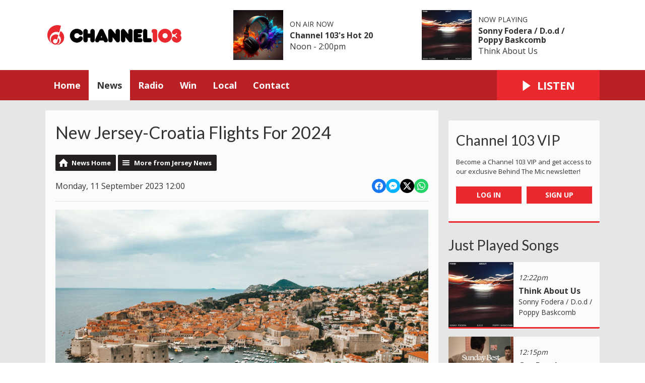

--- FILE ---
content_type: text/html; charset=UTF-8
request_url: https://www.channel103.com/news/jersey/new-flights-to-croatia-for-2024/
body_size: 12653
content:
<!DOCTYPE HTML>
<html lang="en">
<head>
    <meta http-equiv="Content-Type" content="text/html; charset=utf-8">
<title>New Jersey-Croatia Flights For 2024  - Channel 103</title>
<meta name="description" content="FlyDirect has added a new route to Croatia for its 2024 holidays.">
<meta name="keywords" content="channel 103, jersey, radio, 103, news, channel islands, the, best, sound, in, jersey, 103 fm, hits radio, Jersey’s, favourite, music, greatest hits radio, heart, capital, absolute">
<meta name="robots" content="noodp, noydir">

<!-- Facebook -->
<meta property="og:url" content="https://www.channel103.com/news/jersey/new-flights-to-croatia-for-2024/">
<meta property="og:title" content="New Jersey-Croatia Flights For 2024 ">
<meta property="og:image:url" content="https://mmo.aiircdn.com/277/64fee9cd6495c.jpg">
<meta property="og:image:width" content="1000">
<meta property="og:image:height" content="666">
<meta property="og:image:type" content="image/jpeg">
<meta property="og:description" content="FlyDirect has added a new route to Croatia for its 2024 holidays.">
<meta property="og:site_name" content="Channel 103">
<meta property="og:type" content="article">
<meta property="fb:admins" content="thejameskeen,imalexwatson,giulia.heath,rebecca.donnelly.79,">
<meta property="fb:app_id" content="254828295143309">

<!-- X.com -->
<meta name="twitter:card" content="summary_large_image">
<meta name="twitter:title" content="New Jersey-Croatia Flights For 2024 ">
<meta name="twitter:description" content="FlyDirect has added a new route to Croatia for its 2024 holidays.">
<meta name="twitter:image" content="https://mmo.aiircdn.com/277/64fee9cd6495c.jpg">
<meta name="twitter:site" content="@channel103">

<!-- iOS App ID -->
<meta name="apple-itunes-app" content="app-id=1140808674">

<!-- Icons -->
<link rel="icon" href="https://mmo.aiircdn.com/277/667ff1305e097.png">
<link rel="apple-touch-icon" href="https://mmo.aiircdn.com/277/667fbe06745a9.png">


<!-- Common CSS -->
<link type="text/css" href="https://c.aiircdn.com/fe/css/dist/afe-f98a36ef05.min.css" rel="stylesheet" media="screen">

<!-- Common JS -->
<script src="https://code.jquery.com/jquery-3.7.1.min.js"></script>
<script src="https://c.aiircdn.com/fe/js/dist/runtime.5b7a401a6565a36fd210.js"></script>
<script src="https://c.aiircdn.com/fe/js/dist/vendor.f6700a934cd0ca45fcf8.js"></script>
<script src="https://c.aiircdn.com/fe/js/dist/afe.10a5ff067c9b70ffe138.js"></script>

<script>
gm.properties = {"site_id":"508","page_id":null,"page_path_no_tll":"\/news\/jersey\/new-flights-to-croatia-for-2024\/","service_id":"167","radioplayer":{"window_size":[660,700]}};
</script>

    <meta name="viewport" content="width=device-width, minimum-scale=1.0, initial-scale=1.0">
    <link rel="stylesheet" href="https://a.aiircdn.com/d/c/1896-fetse4ewxua21z.css" />
    <script src="//ajax.googleapis.com/ajax/libs/webfont/1/webfont.js"></script>
    <script src="https://a.aiircdn.com/d/j/1897-rratlidocsqrsm.js"></script>
<script src="https://app.enzuzo.com/apps/enzuzo/static/js/__enzuzo-cookiebar.js?uuid=7c736be8-fbd4-11ee-ab66-0fcf7b9666db"></script>

<script src='https://www.google.com/recaptcha/api.js'></script>
<script src="//cdnjs.cloudflare.com/ajax/libs/list.js/1.5.0/list.min.js"></script>

<script data-ad-client="ca-pub-5484637934264614" async src="https://pagead2.googlesyndication.com/pagead/js/adsbygoogle.js?client=ca-pub-7433524467098738"
     crossorigin="anonymous"></script>

<script defer src="https://cloud.umami.is/script.js" data-website-id="0ba461c4-96dd-476d-b071-fb09393684ee"></script>

<!-- Tindle AdMessenger -->
<script async src="https://securepubads.g.doubleclick.net/tag/js/gpt.js" crossorigin="anonymous"></script>

<script>
    window.googletag = window.googletag || { cmd: [] };

    googletag.cmd.push(() => {
      // Define an ad slot for div with id "banner-ad".
      googletag
        .defineSlot("/154725070,22694784101/channel103/stickyad", [1, 1], "stickyad")
        .addService(googletag.pubads())
        .setTargeting("pos", "stickyad");

      // Enable the PubAdsService.
      googletag.enableServices();
    });
</script>

<!-- Stylesheet -->
<style>    

    .c-nav-primary-wrapper {background-color:#ba2125;}
    .c-page-footer {background-color:#ba2125;}
    .c-toparea__header {
    font-family: "Lato";
    color: #fff;
    display: inline-block;
    padding: 5px;
    margin-bottom: 6.6666666667px;
    text-transform: uppercase;
    font-weight: bold;
    font-size: 0.875rem;
    line-height: 1;
    background: #E9292F;}
    .c-toparea--weather .c-toparea__overlay {padding-top: 30px;}
    
    h1.o-headline {text-transform: none;}
    
    .news-image {
	width: 100% !important;
	display: block;
	max-width: 100% !important;
	}

    .news-image img {
    width: auto;
    max-width: 100% !important;
    margin: 0 auto;
    display: block; }


    .news-image span {
    text-align: center;
    margin-top: 5px;
    }
    
@media screen and (min-width: 900px) {    
    .c-pod__link {
  	width: 100%;
	}

	.c-pod__link img {
  	display: block;
    object-fit: cover;
	}
}
    
    .gm-sec.grid .gm-sec-img {
    width: 100%;
    display: block;
    object-fit: scale-down;

}
    
    input::-webkit-input-placeholder {
color: #ffffff !important;
}
 
input:-moz-placeholder { /* Firefox 18- */
color: #ffffff !important;  
}
 
input::-moz-placeholder {  /* Firefox 19+ */
color: #ffffff !important;  
}
 
input:-ms-input-placeholder {  
color: #ffffff !important;  
}
    
    .google-auto-placed {
  display: none;
}    
    
    .WidgetSpace-module__inner--2V0fN WidgetSpace-module__widgetsInline--3jCus {
        background-image: url("https://mmo.aiircdn.com/277/5e80b75f31679.jpg");
        background-size: cover;
        background-repeat: no-repeat;}
    
    .photo-share cf {
    display: none !important;
    }
    
@keyframes up-right {
    0% {transform: scale(1);
        opacity: .25
    }
    50% {
        transform: scale (1, 5);
        opacity: 1;
    }
    100% {
        transform: scale(1);
        opacity: .25;
    }
}
.circle {
    border-radius: 50%;
    width: 33px !important;
    height: 33px !important;
    opacity: .25;
}
.red {
    background-color: red;
    position: inline-block;
    top: 50%;
    left: 50%;
    -webkit-animation: up-right 1s infinite;
    -moz-animation: up-right 1s infinite;
    -o-animation: up-right 1s infinite;
    animation: up-right 1s infinite;
}
    
.aiir-poll {font-size: larger;}
    
.s-page p {
    color: #333;
    font-size: 16px !important;}

#LB24 .lb24-theme-card .lb24-base-list-ad {display:none;}
    .lb24-component-ad {display: none;}

.cKwYso {background: #e9292e !important;}
    
</style>
</head>
<body data-controller="ads">

<!-- Legacy Google Analytics -->
<script async src="https://www.googletagmanager.com/gtag/js?id=UA-68310539-2"></script>
<script>
  window.dataLayer = window.dataLayer || [];
  function gtag(){dataLayer.push(arguments);}
  gtag('js', new Date());

  gtag('config', 'UA-68310539-2');
</script>

<!-- GA4 -->
<script async src="https://www.googletagmanager.com/gtag/js?id=G-3ZP73FXQ95"></script>
<script>
  window.dataLayer = window.dataLayer || [];
  function gtag(){dataLayer.push(arguments);}
  gtag('js', new Date());

  gtag('config', 'G-3ZP73FXQ95');
</script>

<!-- GoSquared -->
<script>
  !function(g,s,q,r,d){r=g[r]=g[r]||function(){(r.q=r.q||[]).push(arguments)};
  d=s.createElement(q);d.src='//d1l6p2sc9645hc.cloudfront.net/gosquared.js';q=
  s.getElementsByTagName(q)[0];q.parentNode.insertBefore(d,q)}(window,document
  ,'script','_gs');

  _gs('GSN-965552-I');
  _gs('set', 'anonymizeIP', true);
</script>

<!-- SimpleAnalytics -->
<script async defer src="https://scripts.simpleanalyticscdn.com/latest.js"></script>
<noscript><img src="https://queue.simpleanalyticscdn.com/noscript.gif" alt="" referrerpolicy="no-referrer-when-downgrade" /></noscript>


<div class="c-nav-overspill  js-top-nav  js-slide-move">
</div>

<div class="c-site-overlay  js-site-overlay"></div>

<div class="c-site-wrapper  js-slide-move">
    <div class="o-wrapper js-takeover-wrap"></div>
    <header class="c-page-head-wrapper">
        <div class="c-ad c-leaderboard js-spacing-on-load"><div class="gm-adpos" 
     data-ads-target="pos" 
     data-pos-id="6461" 
     id="ad-pos-6461"
 ></div></div>
        <div class="c-page-head o-wrapper js-takeover-wrap">
            <div class="dv-grid is-vertical-middle">
                <div class="dv-grid__item one-third m-one-half s-one-half">
                    <a href="/" class="c-logo">
                        <span class="c-logo__text">Channel 103</span>
                    </a>
                </div><!--
             --><div class="dv-grid__item two-thirds m-one-half s-one-half js-output-ondesktop">
                    <div class="js-nav-mobile c-nav-mobile"></div>
                    <div class="dv-grid js-output-wrapper">
                        <div class="dv-grid__item one-half s-one-whole">
                            <div class="c-output">
                                <div class="c-output__img"><img src="https://mmo.aiircdn.com/277/6697c923efd09.jpg" /></div>
                                <div class="c-output__info">
                                    <span class="c-output__head">On Air Now</span>
                                    <a href="/radio/shows/hot-20/" class="c-output__title">Channel 103&#039;s Hot 20</a>
                                    <span class="c-output__text s-hide">Noon -  2:00pm</span>
                                    <span class="c-output__text hide s-show">
                                        
                                    </span>
                                </div>
                            </div>
                        </div><!--
                     --><div class="dv-grid__item one-half s-hide">
                            <div class="c-output">
                                <div class="c-output__img"><img src="https://is1-ssl.mzstatic.com/image/thumb/Music221/v4/4a/09/16/4a0916c5-89e2-71b7-ec5d-c255ea23ab27/5026854066486.jpg/600x600bb.jpg" /></div>
                                <div class="c-output__info">
                                    <span class="c-output__head">Now Playing</span>
                                    <a href="/radio/music/sonny-fodera-dod-poppy-baskcomb/" class="c-output__title">Sonny Fodera / D.o.d / Poppy Baskcomb</a>
                                    <span class="c-output__text">Think About Us</span>
                                </div>
                            </div>
                        </div>                    </div>
                </div>
            </div>
        </div>
    </header>
    <div class="c-page-main__bg">
        <nav class="c-nav-primary-wrapper js-nav-primary-wrapper js-output-onmobile">
            <div class="o-wrapper">
                <div class="dv-grid">
                    <div class="dv-grid__item four-fifths m-two-thirds s-two-thirds c-nav-primary js-nav-primary"><h2 class="hide"><a href="/">Navigation</a></h2>

                        <button class="c-nav-toggle  js-toggle-navigation">
                            <div class="c-nav-icon">
                                <i class="c-nav-toggle__line"></i><i class="c-nav-toggle__line"></i><i class="c-nav-toggle__line"></i>
                            </div>
                            <span class="u-access">Menu</span>
                        </button>

                        <ul class="global-nav-top"><li class="nav--home "><div><a href="/">
                    Home
                </a></div></li><li class="nav--news on"><div><a href="/news/">
                    News
                </a></div><ul><li><a href="/news/jersey/">
                                Jersey
                            </a></li><li><a href="/news/guernsey/">
                                Guernsey
                            </a></li><li><a href="/news/uk/">
                                UK
                            </a></li><li><a href="/news/sport/">
                                Sport
                            </a></li><li><a href="/news/business-and-finance/">
                                Business &amp; Finance
                            </a></li><li><a href="/news/entertainment/">
                                Entertainment
                            </a></li><li><a href="/lifestyle">
                                Lifestyle
                            </a></li><li><a href="/news/weather/">
                                Weather
                            </a></li></ul></li><li class="nav--radio "><div><a href="/radio/">
                    Radio
                </a></div><ul><li><a href="/radio/">
                                Schedule
                            </a></li><li><a href="/radio/recently-played/">
                                Recently Played
                            </a></li><li><a href="/radio/shows-and-presenters/">
                                Shows &amp; Presenters
                            </a></li><li><a href="/radio/music/">
                                Featured Artists
                            </a></li><li><a href="/radio/listen/">
                                How To Listen
                            </a></li><li><a href="/podcasts/">
                                Podcasts
                            </a></li></ul></li><li class="nav--win "><div><a href="/win/">
                    Win
                </a></div><ul><li><a href="/win/brighten-up-blue-monday-2026/">
                                Brighten Up Blue Monday with Standard Bank
                            </a></li><li><a href="/win/terms-and-conditions/">
                                General Terms and Conditions
                            </a></li></ul></li><li class="nav--local "><div><a href="#">
                    Local
                </a></div><ul><li><a href="/local/events/">
                                Island Info
                            </a></li><li><a href="/local/finance-in-the-community/">
                                Finance In The Community
                            </a></li><li><a href="/local/menus-and-venues/">
                                Menus and Venues
                            </a></li><li><a href="/local/classroom-clues/">
                                Classroom Clues
                            </a></li><li><a href="/local/directory/">
                                Business Directory
                            </a></li><li><a href="/local/surf/">
                                Tide Times
                            </a></li><li><a href="/travel/">
                                Travel
                            </a></li><li><a href="https://www.new-job-today.co.uk/">
                                Jobs
                            </a></li></ul></li><li class="nav--contact "><div><a href="/contact/">
                    Contact
                </a></div><ul><li><a href="/advertising/">
                                Advertise With Us
                            </a></li><li><a href="/contact/">
                                Get In Touch
                            </a></li></ul></li></ul>

                    </div><!--
         --><div class="dv-grid__item one-fifth m-one-third s-one-third js-listen-live-wrapper">
                                                    <a href="/radioplayer/"
                               target="_blank"
                               data-popup-size="660x700"
                               class="c-listen-live js-listen-live">
                                <svg class="c-listen-live__icon" xmlns="http://www.w3.org/2000/svg" viewBox="0 0 42 42"><path d="M36 20.2L7 .2a1 1 0 00-1.5.8v40a1 1 0 001.6.8l29-20a1 1 0 000-1.6z"/></svg>
                                <span class="c-listen-live__text">Listen</span>
                            </a>
                                            </div>
                </div>
            </div>
        </nav>
        <main class="c-page-main o-wrapper">
            <div class="c-ad c-billboard js-spacing-on-load"><div class="gm-adpos" 
     data-ads-target="pos" 
     data-pos-id="6469" 
     id="ad-pos-6469"
 ></div></div>
            <div class="dv-grid">
                <div class="dv-grid__item dv-grid__item--flex-300">
                    <div class="s-page">
                        <h1 class="o-headline o-headline--onpage">New Jersey-Croatia Flights For 2024 </h1>
                        
<div class="gm-news-article aiir-c-news-article">

            <ul class="gm-actions">
            <li>
                <a href="/news/" class="icon icon-home">News Home</a>
            </li>
            <li>
                <a href="/news/jersey/" class="icon icon-list">More from Jersey News</a>
            </li>
        </ul>
    
    <article class="gm-group"
                >

        <div class="aiir-c-news-extra">
            <div class="aiir-c-news-extra__meta">
                <p class="aiir-c-news-extra__timestamp">
                    Monday, 11 September 2023 12:00
                </p>

                            </div>

            
<div class="aiir-share--floated">
    <ul class="aiir-share__list aiir-share__list--floated">
        <li class="aiir-share__item aiir-share__item--floated">
            <a href="https://www.facebook.com/sharer/sharer.php?u=https%3A%2F%2Fwww.channel103.com%2Fnews%2Fjersey%2Fnew-flights-to-croatia-for-2024%2F" 
               class="aiir-share__link aiir-share__link--facebook" 
               data-controller="popup"
               data-action="click->popup#open"
               data-popup-size-param="550x500"
               target="_blank">
                <span class="access">Share on Facebook</span>
                <svg class="aiir-share__icon aiir-share__icon--floated" viewBox="0 0 24 24" xmlns="http://www.w3.org/2000/svg" fill-rule="evenodd" clip-rule="evenodd" stroke-linejoin="round"><path d="M23.9981 11.9991C23.9981 5.37216 18.626 0 11.9991 0C5.37216 0 0 5.37216 0 11.9991C0 17.9882 4.38789 22.9522 10.1242 23.8524V15.4676H7.07758V11.9991H10.1242V9.35553C10.1242 6.34826 11.9156 4.68714 14.6564 4.68714C15.9692 4.68714 17.3424 4.92149 17.3424 4.92149V7.87439H15.8294C14.3388 7.87439 13.8739 8.79933 13.8739 9.74824V11.9991H17.2018L16.6698 15.4676H13.8739V23.8524C19.6103 22.9522 23.9981 17.9882 23.9981 11.9991Z"></path></svg>
            </a>
        </li>
        <li class="aiir-share__item aiir-share__item--floated aiir-share__item--mobile-only">
            <a href="fb-messenger://share?link=https%3A%2F%2Fwww.channel103.com%2Fnews%2Fjersey%2Fnew-flights-to-croatia-for-2024%2F" 
               class="aiir-share__link aiir-share__link--messenger">
                <span class="access">Share on Messenger</span>
                <svg class="aiir-share__icon aiir-share__icon--floated" viewBox="0 0 16 16" xmlns="http://www.w3.org/2000/svg" fill-rule="evenodd" clip-rule="evenodd" stroke-linejoin="round" stroke-miterlimit="1.414"><path d="M8 0C3.582 0 0 3.316 0 7.407c0 2.332 1.163 4.41 2.98 5.77V16l2.725-1.495c.727.2 1.497.31 2.295.31 4.418 0 8-3.317 8-7.408C16 3.317 12.418 0 8 0zm.795 9.975L6.758 7.802 2.783 9.975l4.372-4.642 2.087 2.173 3.926-2.173-4.373 4.642z" fill-rule="nonzero"></path></svg>
            </a>
        </li>
        <li class="aiir-share__item aiir-share__item--floated aiir-share__item--desktop-only">
            <a href="http://www.facebook.com/dialog/send?&app_id=254828295143309&link=https%3A%2F%2Fwww.channel103.com%2Fnews%2Fjersey%2Fnew-flights-to-croatia-for-2024%2F&redirect_uri=https%3A%2F%2Fwww.channel103.com%2Fnews%2Fjersey%2Fnew-flights-to-croatia-for-2024%2F&display=popup" 
               class="aiir-share__link aiir-share__link--messenger" 
               data-controller="popup"
               data-action="click->popup#open"
               data-popup-size-param="645x580"
               target="_blank">
                <span class="access">Share on Messenger</span>
                <svg class="aiir-share__icon aiir-share__icon--floated" viewBox="0 0 16 16" xmlns="http://www.w3.org/2000/svg" fill-rule="evenodd" clip-rule="evenodd" stroke-linejoin="round" stroke-miterlimit="1.414"><path d="M8 0C3.582 0 0 3.316 0 7.407c0 2.332 1.163 4.41 2.98 5.77V16l2.725-1.495c.727.2 1.497.31 2.295.31 4.418 0 8-3.317 8-7.408C16 3.317 12.418 0 8 0zm.795 9.975L6.758 7.802 2.783 9.975l4.372-4.642 2.087 2.173 3.926-2.173-4.373 4.642z" fill-rule="nonzero"></path></svg>
            </a>
        </li>
        <li class="aiir-share__item aiir-share__item--floated">
            <a href="https://twitter.com/intent/tweet?url=https%3A%2F%2Fwww.channel103.com%2Fnews%2Fjersey%2Fnew-flights-to-croatia-for-2024%2F&text=New+Jersey-Croatia+Flights+For+2024+" 
            class="aiir-share__link aiir-share__link--twitter" 
            data-controller="popup"
            data-action="click->popup#open"
            data-popup-size-param="550x400"
            target="_blank">
                <span class="access">Share on X</span>
                <svg class="aiir-share__icon aiir-share__icon--floated" role="img" viewBox="0 0 24 24" xmlns="http://www.w3.org/2000/svg"><path d="M18.901 1.153h3.68l-8.04 9.19L24 22.846h-7.406l-5.8-7.584-6.638 7.584H.474l8.6-9.83L0 1.154h7.594l5.243 6.932ZM17.61 20.644h2.039L6.486 3.24H4.298Z"/></svg>
            </a>
        </li>
         <li class="aiir-share__item aiir-share__item--floated">
            <a href="https://wa.me/?text=https%3A%2F%2Fwww.channel103.com%2Fnews%2Fjersey%2Fnew-flights-to-croatia-for-2024%2F" 
               class="aiir-share__link aiir-share__link--whatsapp" 
               data-action="share/whatsapp/share">
                <span class="access">Share on Whatsapp</span>
                <svg class="aiir-share__icon aiir-share__icon--floated" viewBox="0 0 16 16" xmlns="http://www.w3.org/2000/svg" fill-rule="evenodd" clip-rule="evenodd" stroke-linejoin="round" stroke-miterlimit="1.414"><path d="M11.665 9.588c-.2-.1-1.177-.578-1.36-.644-.182-.067-.315-.1-.448.1-.132.197-.514.643-.63.775-.116.13-.232.14-.43.05-.2-.1-.842-.31-1.602-.99-.592-.53-.99-1.18-1.107-1.38-.116-.2-.013-.31.087-.41.09-.09.2-.23.3-.35.098-.12.13-.2.198-.33.066-.14.033-.25-.017-.35-.05-.1-.448-1.08-.614-1.47-.16-.39-.325-.34-.448-.34-.115-.01-.248-.01-.38-.01-.134 0-.35.05-.532.24-.182.2-.696.68-.696 1.65s.713 1.91.812 2.05c.1.13 1.404 2.13 3.4 2.99.476.2.846.32 1.136.42.476.15.91.13 1.253.08.383-.06 1.178-.48 1.344-.95.17-.47.17-.86.12-.95-.05-.09-.18-.14-.38-.23M8.04 14.5h-.01c-1.18 0-2.35-.32-3.37-.92l-.24-.143-2.5.65.67-2.43-.16-.25c-.66-1.05-1.01-2.26-1.01-3.506 0-3.63 2.97-6.59 6.628-6.59 1.77 0 3.43.69 4.68 1.94 1.25 1.24 1.94 2.9 1.94 4.66-.003 3.63-2.973 6.59-6.623 6.59M13.68 2.3C12.16.83 10.16 0 8.03 0 3.642 0 .07 3.556.067 7.928c0 1.397.366 2.76 1.063 3.964L0 16l4.223-1.102c1.164.63 2.474.964 3.807.965h.004c4.39 0 7.964-3.557 7.966-7.93 0-2.117-.827-4.11-2.33-5.608"></path></svg>
            </a>
        </li>
    </ul>
</div>
        </div>

                    <figure class="aiir-c-news-figure ">
                <img class="aiir-c-news-figure__image" src="https://mmo.aiircdn.com/277/64fee9cd6495c.jpg" alt="" />
                            </figure>
        
        <p class="aiir-c-news-article__abstract">
            FlyDirect has added a new route to Croatia for its 2024 holidays.
        </p>

        <p>From 25 May to 21 September, CI Travel Group is offering direct flights to Split on Saturdays.</p>

<p>It joins the 8,500-seat programme, which includes non-stop journeys to the Balearic Islands, the Algarve and Spain&#39;s Costa del Sol.</p>

<p>The flights are operated by British Airways CityFlyer which uses the Embraer 190 jet aircraft, taking around two and a half hours to arrive in Croatia&#39;s Dalmatian Coast.</p>

<p>CI Travel Group Managing Director Robert Mackenzie says the company has been overwhelmed by the support for its direct flights from Jersey to the Mediterranean and Portugal.</p>

<p><em>&quot;In response to the demand to add new destinations, we are delighted to offer for the first time, a destination in the eastern part of the Mediterranean. </em></p>

<p><em>Croatia&rsquo;s stunning Dalmatian Coast offers so much choice for visitors and we believe that the direct service to Split will prove to be as popular as our other routes, next summer.&quot;</em></p>

<p>Islanders can book the following flights and all-inclusive holidays from today (11 September):</p>

<ul>
  <li>Jersey to Majorca (Palma): Saturdays, 4 May to 21 September 2024;</li>
  <li>Jersey to Faro: Saturdays, 25 May to 21 September 2024;</li>
  <li>Jersey to Ibiza: Sundays, 26 May to 22 September 2024;</li>
  <li>Jersey to Croatia (Split): Saturdays, 25 May to 21 September 2024;</li>
  <li>Jersey to Costa del Sol (Malaga): 19 April to 18 May &amp; 28 September to 26 October 2024.</li>
</ul>

<p>The airline will also be operating winter flights to Tenerife from Jersey at Christmas and New Year and from 2 February to 12 April 2024.</p>

<p>CEO Ports of Jersey&nbsp;Matt Thomas says they&nbsp;are delighted to see the continued growth of the FlyDirect programme in 2024 and the introduction of the new route:</p>

<p><em>&quot;We are particularly pleased that islanders will be able to take advantage of an even greater choice of direct flights with FlyDirect when choosing their holiday destinations next year.&quot;</em></p>

        
        
    </article>

    
<div class="aiir-share">
    <h2 class="aiir-share__header">Share</h2>
    <ul class="aiir-share__list">
        <li class="aiir-share__item">
            <a href="https://www.facebook.com/sharer/sharer.php?u=https%3A%2F%2Fwww.channel103.com%2Fnews%2Fjersey%2Fnew-flights-to-croatia-for-2024%2F" 
               class="aiir-share__link aiir-share__link--facebook" 
               data-controller="popup"
               data-action="click->popup#open"
               data-popup-size-param="550x500"
               target="_blank">
                <span class="access">Share on Facebook</span>
                <svg class="aiir-share__icon" viewBox="0 0 24 24" xmlns="http://www.w3.org/2000/svg" fill-rule="evenodd" clip-rule="evenodd" stroke-linejoin="round"><path d="M23.9981 11.9991C23.9981 5.37216 18.626 0 11.9991 0C5.37216 0 0 5.37216 0 11.9991C0 17.9882 4.38789 22.9522 10.1242 23.8524V15.4676H7.07758V11.9991H10.1242V9.35553C10.1242 6.34826 11.9156 4.68714 14.6564 4.68714C15.9692 4.68714 17.3424 4.92149 17.3424 4.92149V7.87439H15.8294C14.3388 7.87439 13.8739 8.79933 13.8739 9.74824V11.9991H17.2018L16.6698 15.4676H13.8739V23.8524C19.6103 22.9522 23.9981 17.9882 23.9981 11.9991Z"></path></svg>
            </a>
        </li>
        <li class="aiir-share__item aiir-share__item--mobile-only">
            <a href="fb-messenger://share?link=https%3A%2F%2Fwww.channel103.com%2Fnews%2Fjersey%2Fnew-flights-to-croatia-for-2024%2F" 
               class="aiir-share__link aiir-share__link--messenger">
                <span class="access">Share on Messenger</span>
                <svg class="aiir-share__icon" viewBox="0 0 16 16" xmlns="http://www.w3.org/2000/svg" fill-rule="evenodd" clip-rule="evenodd" stroke-linejoin="round" stroke-miterlimit="1.414"><path d="M8 0C3.582 0 0 3.316 0 7.407c0 2.332 1.163 4.41 2.98 5.77V16l2.725-1.495c.727.2 1.497.31 2.295.31 4.418 0 8-3.317 8-7.408C16 3.317 12.418 0 8 0zm.795 9.975L6.758 7.802 2.783 9.975l4.372-4.642 2.087 2.173 3.926-2.173-4.373 4.642z" fill-rule="nonzero"></path></svg>
            </a>
        </li>
        <li class="aiir-share__item aiir-share__item--desktop-only">
            <a href="http://www.facebook.com/dialog/send?&app_id=254828295143309&link=https%3A%2F%2Fwww.channel103.com%2Fnews%2Fjersey%2Fnew-flights-to-croatia-for-2024%2F&redirect_uri=https%3A%2F%2Fwww.channel103.com%2Fnews%2Fjersey%2Fnew-flights-to-croatia-for-2024%2F&display=popup" 
               class="aiir-share__link aiir-share__link--messenger" 
               data-controller="popup"
               data-action="click->popup#open"
               data-popup-size-param="645x580"
               target="_blank">
                <span class="access">Share on Messenger</span>
                <svg class="aiir-share__icon" viewBox="0 0 16 16" xmlns="http://www.w3.org/2000/svg" fill-rule="evenodd" clip-rule="evenodd" stroke-linejoin="round" stroke-miterlimit="1.414"><path d="M8 0C3.582 0 0 3.316 0 7.407c0 2.332 1.163 4.41 2.98 5.77V16l2.725-1.495c.727.2 1.497.31 2.295.31 4.418 0 8-3.317 8-7.408C16 3.317 12.418 0 8 0zm.795 9.975L6.758 7.802 2.783 9.975l4.372-4.642 2.087 2.173 3.926-2.173-4.373 4.642z" fill-rule="nonzero"></path></svg>
            </a>
        </li>
        <li class="aiir-share__item">
            <a href="https://twitter.com/intent/tweet?url=https%3A%2F%2Fwww.channel103.com%2Fnews%2Fjersey%2Fnew-flights-to-croatia-for-2024%2F&text=New+Jersey-Croatia+Flights+For+2024+" 
            class="aiir-share__link aiir-share__link--twitter" 
            data-controller="popup"
            data-action="click->popup#open"
            data-popup-size-param="550x400"
            target="_blank">
                <span class="access">Share on X</span>
                <svg class="aiir-share__icon" role="img" viewBox="0 0 24 24" xmlns="http://www.w3.org/2000/svg"><path d="M18.901 1.153h3.68l-8.04 9.19L24 22.846h-7.406l-5.8-7.584-6.638 7.584H.474l8.6-9.83L0 1.154h7.594l5.243 6.932ZM17.61 20.644h2.039L6.486 3.24H4.298Z"/></svg>
            </a>
        </li>
         <li class="aiir-share__item">
            <a href="https://wa.me/?text=https%3A%2F%2Fwww.channel103.com%2Fnews%2Fjersey%2Fnew-flights-to-croatia-for-2024%2F" 
               class="aiir-share__link aiir-share__link--whatsapp" 
               data-action="share/whatsapp/share">
                <span class="access">Share on Whatsapp</span>
                <svg class="aiir-share__icon" viewBox="0 0 16 16" xmlns="http://www.w3.org/2000/svg" fill-rule="evenodd" clip-rule="evenodd" stroke-linejoin="round" stroke-miterlimit="1.414"><path d="M11.665 9.588c-.2-.1-1.177-.578-1.36-.644-.182-.067-.315-.1-.448.1-.132.197-.514.643-.63.775-.116.13-.232.14-.43.05-.2-.1-.842-.31-1.602-.99-.592-.53-.99-1.18-1.107-1.38-.116-.2-.013-.31.087-.41.09-.09.2-.23.3-.35.098-.12.13-.2.198-.33.066-.14.033-.25-.017-.35-.05-.1-.448-1.08-.614-1.47-.16-.39-.325-.34-.448-.34-.115-.01-.248-.01-.38-.01-.134 0-.35.05-.532.24-.182.2-.696.68-.696 1.65s.713 1.91.812 2.05c.1.13 1.404 2.13 3.4 2.99.476.2.846.32 1.136.42.476.15.91.13 1.253.08.383-.06 1.178-.48 1.344-.95.17-.47.17-.86.12-.95-.05-.09-.18-.14-.38-.23M8.04 14.5h-.01c-1.18 0-2.35-.32-3.37-.92l-.24-.143-2.5.65.67-2.43-.16-.25c-.66-1.05-1.01-2.26-1.01-3.506 0-3.63 2.97-6.59 6.628-6.59 1.77 0 3.43.69 4.68 1.94 1.25 1.24 1.94 2.9 1.94 4.66-.003 3.63-2.973 6.59-6.623 6.59M13.68 2.3C12.16.83 10.16 0 8.03 0 3.642 0 .07 3.556.067 7.928c0 1.397.366 2.76 1.063 3.964L0 16l4.223-1.102c1.164.63 2.474.964 3.807.965h.004c4.39 0 7.964-3.557 7.966-7.93 0-2.117-.827-4.11-2.33-5.608"></path></svg>
            </a>
        </li>
    </ul>
</div>

    <div data-nosnippet>
        
                    <h2>More from Jersey News</h2>

            <ul class="gm-sec divide-rows" data-grid-threshold="400"
                                >
                                        <li>
        <a class="gm-sec-title" href="/news/guernsey/more-channel-island-musicians-to-get-funding-for-gigs/">
            <img class="gm-sec-img "
                 src="https://mmo.aiircdn.com/277/696771011af15.jpg"
                 alt=""
            />
            More Channel Island musicians to get funding for gigs
        </a>
        <div class="gm-sec-text">
                                        <p class="gm-sec-description">
                    Funding will go towards supporting musicians from Jersey and Guernsey to tour the Channel Islands, Normandy and Brittany.
                </p>
                    </div>
    </li>

                                        <li>
        <a class="gm-sec-title" href="/news/jersey/daughter-of-lecume-ii-skipper-and-former-jersey-reds-captain-join-police-force/">
            <img class="gm-sec-img "
                 src="https://mmo.aiircdn.com/277/696a6148aa77b.jpg"
                 alt=""
            />
            Daughter of L&#039;Ecume II skipper and former Jersey Reds Captain join police force
        </a>
        <div class="gm-sec-text">
                                        <p class="gm-sec-description">
                    PC Rebecca Michieli, the daughter of skipper Michael Michieli, and PC Lewis Wynne, former Jersey Reds Captain, are two of 10 new police recruits, training to serve Jersey&#039;s community.
                </p>
                    </div>
    </li>

                                        <li>
        <a class="gm-sec-title" href="/news/jersey/speed-limits-to-be-cut-on-52-st-ouen-roads/">
            <img class="gm-sec-img "
                 src="https://mm.aiircdn.com/508/5e0b60ce28938.jpg"
                 alt=""
            />
            Speed limits to be cut on 52 St Ouen roads
        </a>
        <div class="gm-sec-text">
                                        <p class="gm-sec-description">
                    52 roads across St Ouen will see their speed limits reduced, with around 30 new Green Lanes.
                </p>
                    </div>
    </li>

                                        <li>
        <a class="gm-sec-title" href="/news/jersey/experts-identify-aspects-of-assisted-dying-bill-for-scrutiny/">
            <img class="gm-sec-img "
                 src="https://mm.aiircdn.com/508/5c6be39fd7f17.jpg"
                 alt=""
            />
            Experts identify aspects of Assisted Dying Law that raise issues
        </a>
        <div class="gm-sec-text">
                                        <p class="gm-sec-description">
                    A team of experts has looked at Jersey&#039;s Assisted Dying Law, and highlighted areas that raise legal or ethical questions.
                </p>
                    </div>
    </li>

                                        <li>
        <a class="gm-sec-title" href="/news/jersey/deputy-decries-280k-unspent-ivf-funding-despite-demand/">
            <img class="gm-sec-img "
                 src="https://mmo.aiircdn.com/277/661663b9456a4.jpg"
                 alt=""
            />
            Deputy decries £280k unspent IVF funding despite demand
        </a>
        <div class="gm-sec-text">
                                        <p class="gm-sec-description">
                    A Jersey politician is calling for the government to protect future funding for IVF and to open the criteria to more islanders hoping to have a baby.
                </p>
                    </div>
    </li>

                                        <li>
        <a class="gm-sec-title" href="/news/guernsey/aurigny-promises-an-average-guernsey-jersey-air-fare-will-be-70-one-way/">
            <img class="gm-sec-img "
                 src="https://mmo.aiircdn.com/277/6969f1885aec3.jpg"
                 alt=""
            />
            Aurigny promises average Guernsey-Jersey air fare will be £70 one way
        </a>
        <div class="gm-sec-text">
                                        <p class="gm-sec-description">
                    Guernsey&#039;s airline is putting an ex-Blue Islands aircraft onto its books to deal with the extra demand from the Jersey and Southampton routes.
                </p>
                    </div>
    </li>

                                        <li>
        <a class="gm-sec-title" href="/news/jersey/missing-moggy-survives-storm-goretti-and-returns-home-after-five-weeks/">
            <img class="gm-sec-img "
                 src="https://mmo.aiircdn.com/277/6967d849a6797.jpg"
                 alt=""
            />
            Missing moggy survives Storm Goretti and returns home after five weeks
        </a>
        <div class="gm-sec-text">
                                        <p class="gm-sec-description">
                    Islanders invested in Milo&#039;s story have been given a happy ending, with his owners &#039;over the moon&#039; that he is back home.
                </p>
                    </div>
    </li>

                                        <li>
        <a class="gm-sec-title" href="/news/guernsey/a-channel-islands-success-story-to-expands-to-dubaii/">
            <img class="gm-sec-img "
                 src="https://mmo.aiircdn.com/277/6968d479d1af3.jpg"
                 alt=""
            />
            A Channel Islands success story to expands to Dubai
        </a>
        <div class="gm-sec-text">
                                        <p class="gm-sec-description">
                    The School of Popular Music will set up a new venue at Expo City Dubai by April.
                </p>
                    </div>
    </li>

                            </ul>
        
        
    </div>

</div>

<script type="application/ld+json">
{"@context":"http:\/\/schema.org","@type":"Article","name":"New Jersey-Croatia Flights For 2024 ","description":"FlyDirect has added a new route to Croatia for its 2024 holidays.","articleBody":"<p>From 25 May to 21 September, CI Travel Group is offering direct flights to Split on Saturdays.<\/p>\n\n<p>It joins the 8,500-seat programme, which includes non-stop journeys to the Balearic Islands, the Algarve and Spain&#39;s Costa del Sol.<\/p>\n\n<p>The flights are operated by British Airways CityFlyer which uses the Embraer 190 jet aircraft, taking around two and a half hours to arrive in Croatia&#39;s Dalmatian Coast.<\/p>\n\n<p>CI Travel Group Managing Director Robert Mackenzie says the company has been overwhelmed by the support for its direct flights from Jersey to the Mediterranean and Portugal.<\/p>\n\n<p><em>&quot;In response to the demand to add new destinations, we are delighted to offer for the first time, a destination in the eastern part of the Mediterranean. <\/em><\/p>\n\n<p><em>Croatia&rsquo;s stunning Dalmatian Coast offers so much choice for visitors and we believe that the direct service to Split will prove to be as popular as our other routes, next summer.&quot;<\/em><\/p>\n\n<p>Islanders can book the following flights and all-inclusive holidays from today (11 September):<\/p>\n\n<ul>\n  <li>Jersey to Majorca (Palma): Saturdays, 4 May to 21 September 2024;<\/li>\n  <li>Jersey to Faro: Saturdays, 25 May to 21 September 2024;<\/li>\n  <li>Jersey to Ibiza: Sundays, 26 May to 22 September 2024;<\/li>\n  <li>Jersey to Croatia (Split): Saturdays, 25 May to 21 September 2024;<\/li>\n  <li>Jersey to Costa del Sol (Malaga): 19 April to 18 May &amp; 28 September to 26 October 2024.<\/li>\n<\/ul>\n\n<p>The airline will also be operating winter flights to Tenerife from Jersey at Christmas and New Year and from 2 February to 12 April 2024.<\/p>\n\n<p>CEO Ports of Jersey&nbsp;Matt Thomas says they&nbsp;are delighted to see the continued growth of the FlyDirect programme in 2024 and the introduction of the new route:<\/p>\n\n<p><em>&quot;We are particularly pleased that islanders will be able to take advantage of an even greater choice of direct flights with FlyDirect when choosing their holiday destinations next year.&quot;<\/em><\/p>","image":"https:\/\/mmo.aiircdn.com\/277\/64fee9cd6495c.jpg","datePublished":"2023-09-11T11:00:00+00:00","url":"https:\/\/www.channel103.com\/news\/jersey\/new-flights-to-croatia-for-2024\/","publisher":{"@type":"Organization","name":"Channel 103"},"headline":"New Jersey-Croatia Flights For 2024 "}
</script>

                    </div>

                    
                </div><!--
                --><div class="dv-grid__item dv-grid__item--fix-300">
                    <div class="c-ad c-mpu js-spacing-on-load"><div class="gm-adpos" 
     data-ads-target="pos" 
     data-pos-id="6462" 
     id="ad-pos-6462"
 ></div></div>
                    <div class="c-ad c-mpu js-spacing-on-load"><div class="gm-adpos" 
     data-ads-target="pos" 
     data-pos-id="6463" 
     id="ad-pos-6463"
 ></div></div>
                    <div class="o-content-block  tb-listener-club">

    <h2 class="o-headline"><a href="/vip/" class="o-headline__main">Channel 103 VIP</a></h2>
    
    <div class="o-content-block__inner">
        

        <p>Become a Channel 103 VIP and get access to our exclusive Behind The Mic newsletter!</p>
        <ul class="gm-sec" data-mode="2" data-per-row="2">
            <li><a href="/vip/login" class="c-btn one-whole">Log In</a></li>
            <li><a href="/vip/signup" class="c-btn one-whole">Sign Up</a></li>
        </ul>
    </div>
    
</div><div class="o-content-block  tb-recently-played">

    <h2 class="o-headline"><a href="/radio/recently-played/channel/" class="o-headline__main">Just Played Songs</a></h2>

    <div class="o-content-block__inner">
        <ul class="gm-sec" 
             data-grid-threshold="400"
            
                         data-mode="1">
                            <li class="c-pod">
                                        	                            <a href="/radio/music/sonny-fodera-dod-poppy-baskcomb/" class="c-pod__link"  tabindex="-1">
                                <img src="https://is1-ssl.mzstatic.com/image/thumb/Music221/v4/4a/09/16/4a0916c5-89e2-71b7-ec5d-c255ea23ab27/5026854066486.jpg/600x600bb.jpg" alt="" class="c-pod__img aiir-u-ratio--cover-square" />
                            </a>
                    	                                        <div class="c-pod__content">
                                                <p class="c-pod__description"><em class="c-pod__emphasis">12:22pm</em></p>
                        
                        <p class="c-pod__title">Think About Us</p>

                                                	                            	<a href="/radio/music/sonny-fodera-dod-poppy-baskcomb/" class="c-pod__description">Sonny Fodera / D.o.d / Poppy Baskcomb</a>
                        	                                            </div>
                </li>
			                <li class="c-pod">
                                        	                            <a href="/radio/music/nick-jonas/" class="c-pod__link"  tabindex="-1">
                                <img src="https://is1-ssl.mzstatic.com/image/thumb/Music221/v4/c8/f3/42/c8f342f1-a45b-e312-c437-71b32638ddb3/25UM1IM83975.rgb.jpg/600x600bb.jpg" alt="" class="c-pod__img aiir-u-ratio--cover-square" />
                            </a>
                    	                                        <div class="c-pod__content">
                                                <p class="c-pod__description"><em class="c-pod__emphasis">12:15pm</em></p>
                        
                        <p class="c-pod__title">Gut Punch</p>

                                                	                            	<a href="/radio/music/nick-jonas/" class="c-pod__description">Nick Jonas</a>
                        	                                            </div>
                </li>
			                <li class="c-pod">
                                        	                            <a href="/radio/music/ed-sheeran/" class="c-pod__link"  tabindex="-1">
                                <img src="https://mmo.aiircdn.com/277/68c7b27bcf335.jpg" alt="" class="c-pod__img aiir-u-ratio--cover-square" />
                            </a>
                    	                                        <div class="c-pod__content">
                                                <p class="c-pod__description"><em class="c-pod__emphasis">12:10pm</em></p>
                        
                        <p class="c-pod__title">Camera</p>

                                                	                            	<a href="/radio/music/ed-sheeran/" class="c-pod__description">Ed Sheeran</a>
                        	                                            </div>
                </li>
			        </ul>
    </div>

</div><div class="o-content-block tb-weather tb-weather--five-days">
    
       <h2 class="o-headline"><a href="/news/weather/" class="o-headline__main">Jersey Weather</a></h2>
    
   
    <div class="o-content-block__inner">
        
        <div class="tb-weather__wrapper">

            <ul class="gm-sec" 
                                data-mode="2"
                
                data-per-row="5">
                <li class="c-pod tb-weather__item">
                    <img src="https://i.aiircdn.com/weather/colour/8.png" alt="" class="c-pod__img tb-weather__img">

                    <div class="c-pod__content">
                        <strong class="c-pod__title tb-weather__day">Sat</strong>
                                                <p class="c-pod__description tb-weather__temp">9&deg;C</p>
                    </div>
                </li><li class="c-pod tb-weather__item">
                    <img src="https://i.aiircdn.com/weather/colour/3.png" alt="" class="c-pod__img tb-weather__img">

                    <div class="c-pod__content">
                        <strong class="c-pod__title tb-weather__day">Sun</strong>
                                                <p class="c-pod__description tb-weather__temp">10&deg;C</p>
                    </div>
                </li><li class="c-pod tb-weather__item">
                    <img src="https://i.aiircdn.com/weather/colour/7.png" alt="" class="c-pod__img tb-weather__img">

                    <div class="c-pod__content">
                        <strong class="c-pod__title tb-weather__day">Mon</strong>
                                                <p class="c-pod__description tb-weather__temp">10&deg;C</p>
                    </div>
                </li><li class="c-pod tb-weather__item">
                    <img src="https://i.aiircdn.com/weather/colour/7.png" alt="" class="c-pod__img tb-weather__img">

                    <div class="c-pod__content">
                        <strong class="c-pod__title tb-weather__day">Tue</strong>
                                                <p class="c-pod__description tb-weather__temp">9&deg;C</p>
                    </div>
                </li>
            </ul>

        </div>
    </div>
      
</div>
                </div>
            </div>
        </main>
        <div class="c-ad c-leaderboard c-leaderboard--secondary js-spacing-on-load"><div class="gm-adpos" 
     data-ads-target="pos" 
     data-pos-id="6464" 
     id="ad-pos-6464"
 ></div></div>
        <section class="c-bottom-ads"><div class="c-ad c-ad--rectangle js-spacing-on-load"><div class="gm-adpos" 
     data-ads-target="pos" 
     data-pos-id="6465" 
     id="ad-pos-6465"
 ></div></div><div class="c-ad c-ad--rectangle js-spacing-on-load"><div class="gm-adpos" 
     data-ads-target="pos" 
     data-pos-id="6466" 
     id="ad-pos-6466"
 ></div></div><div class="c-ad c-ad--rectangle js-spacing-on-load"><div class="gm-adpos" 
     data-ads-target="pos" 
     data-pos-id="6467" 
     id="ad-pos-6467"
 ></div></div><div class="c-ad c-ad--rectangle js-spacing-on-load"><div class="gm-adpos" 
     data-ads-target="pos" 
     data-pos-id="6468" 
     id="ad-pos-6468"
 ></div></div></section>
        <footer class="c-page-footer">
            <div class="o-wrapper">
                <ul class="c-social--footer o-list-inline">
                                            <li class="o-list-inline__item">
                            <a href="https://www.facebook.com/channel103" target="_blank" class="c-social__footeritem">
                                <svg role="img" viewBox="0 0 24 24" xmlns="http://www.w3.org/2000/svg" fill="#1877F2"><path d="M24 12.073c0-6.627-5.373-12-12-12s-12 5.373-12 12c0 5.99 4.388 10.954 10.125 11.854v-8.385H7.078v-3.47h3.047V9.43c0-3.007 1.792-4.669 4.533-4.669 1.312 0 2.686.235 2.686.235v2.953H15.83c-1.491 0-1.956.925-1.956 1.874v2.25h3.328l-.532 3.47h-2.796v8.385C19.612 23.027 24 18.062 24 12.073z"/></svg>
                                <span class="u-access">Facebook</span>
                            </a>
                        </li>
                                                                <li class="o-list-inline__item">
                            <a href="https://www.instagram.com/channel103fm" target="_blank" class="c-social__footeritem">
                                <svg viewBox="0 0 16 16" xmlns="http://www.w3.org/2000/svg" fill-rule="evenodd" clip-rule="evenodd" stroke-linejoin="round" stroke-miterlimit="1.414" fill="#E4405F"><path d="M8 0C5.827 0 5.555.01 4.702.048 3.85.088 3.27.222 2.76.42c-.526.204-.973.478-1.417.923-.445.444-.72.89-.923 1.417-.198.51-.333 1.09-.372 1.942C.008 5.555 0 5.827 0 8s.01 2.445.048 3.298c.04.852.174 1.433.372 1.942.204.526.478.973.923 1.417.444.445.89.72 1.417.923.51.198 1.09.333 1.942.372.853.04 1.125.048 3.298.048s2.445-.01 3.298-.048c.852-.04 1.433-.174 1.942-.372.526-.204.973-.478 1.417-.923.445-.444.72-.89.923-1.417.198-.51.333-1.09.372-1.942.04-.853.048-1.125.048-3.298s-.01-2.445-.048-3.298c-.04-.852-.174-1.433-.372-1.942-.204-.526-.478-.973-.923-1.417-.444-.445-.89-.72-1.417-.923-.51-.198-1.09-.333-1.942-.372C10.445.008 10.173 0 8 0zm0 1.44c2.136 0 2.39.01 3.233.048.78.036 1.203.166 1.485.276.374.145.64.318.92.598.28.28.453.546.598.92.11.282.24.705.276 1.485.038.844.047 1.097.047 3.233s-.01 2.39-.05 3.233c-.04.78-.17 1.203-.28 1.485-.15.374-.32.64-.6.92-.28.28-.55.453-.92.598-.28.11-.71.24-1.49.276-.85.038-1.1.047-3.24.047s-2.39-.01-3.24-.05c-.78-.04-1.21-.17-1.49-.28-.38-.15-.64-.32-.92-.6-.28-.28-.46-.55-.6-.92-.11-.28-.24-.71-.28-1.49-.03-.84-.04-1.1-.04-3.23s.01-2.39.04-3.24c.04-.78.17-1.21.28-1.49.14-.38.32-.64.6-.92.28-.28.54-.46.92-.6.28-.11.7-.24 1.48-.28.85-.03 1.1-.04 3.24-.04zm0 2.452c-2.27 0-4.108 1.84-4.108 4.108 0 2.27 1.84 4.108 4.108 4.108 2.27 0 4.108-1.84 4.108-4.108 0-2.27-1.84-4.108-4.108-4.108zm0 6.775c-1.473 0-2.667-1.194-2.667-2.667 0-1.473 1.194-2.667 2.667-2.667 1.473 0 2.667 1.194 2.667 2.667 0 1.473-1.194 2.667-2.667 2.667zm5.23-6.937c0 .53-.43.96-.96.96s-.96-.43-.96-.96.43-.96.96-.96.96.43.96.96z"/></svg>
                                <span class="u-access">Instagram</span>
                            </a>
                        </li>
                                                                <li class="o-list-inline__item">
                            <a href="https://www.twitter.com/channel103" target="_blank" class="c-social__footeritem">
                                <svg role="img" viewBox="0 0 24 24" xmlns="http://www.w3.org/2000/svg"><path d="M18.901 1.153h3.68l-8.04 9.19L24 22.846h-7.406l-5.8-7.584-6.638 7.584H.474l8.6-9.83L0 1.154h7.594l5.243 6.932ZM17.61 20.644h2.039L6.486 3.24H4.298Z"/></svg>
                                <span class="u-access">X</span>
                            </a>
                        </li>
                                                                <li class="o-list-inline__item">
                            <a href="https://www.youtube.com/channel/UCq5egg2d67vpmrtrkPmoQ-A" target="_blank" class="c-social__footeritem">
                                <svg viewBox="0 0 16 16" xmlns="http://www.w3.org/2000/svg" fill-rule="evenodd" clip-rule="evenodd" stroke-linejoin="round" stroke-miterlimit="1.414" fill="#FF0000"><path d="M0 7.345c0-1.294.16-2.59.16-2.59s.156-1.1.636-1.587c.608-.637 1.408-.617 1.764-.684C3.84 2.36 8 2.324 8 2.324s3.362.004 5.6.166c.314.038.996.04 1.604.678.48.486.636 1.588.636 1.588S16 6.05 16 7.346v1.258c0 1.296-.16 2.59-.16 2.59s-.156 1.102-.636 1.588c-.608.638-1.29.64-1.604.678-2.238.162-5.6.166-5.6.166s-4.16-.037-5.44-.16c-.356-.067-1.156-.047-1.764-.684-.48-.487-.636-1.587-.636-1.587S0 9.9 0 8.605v-1.26zm6.348 2.73V5.58l4.323 2.255-4.32 2.24z"/></svg>
                                <span class="u-access">YouTube</span>
                            </a>
                        </li>
                                                                <li class="o-list-inline__item">
                            <a href="https://www.tiktok.com/@channel103fm" target="_blank" class="c-social__footeritem">
                                <svg role="img" viewBox="0 0 24 24" xmlns="http://www.w3.org/2000/svg"><path d="M12.525.02c1.31-.02 2.61-.01 3.91-.02.08 1.53.63 3.09 1.75 4.17 1.12 1.11 2.7 1.62 4.24 1.79v4.03c-1.44-.05-2.89-.35-4.2-.97-.57-.26-1.1-.59-1.62-.93-.01 2.92.01 5.84-.02 8.75-.08 1.4-.54 2.79-1.35 3.94-1.31 1.92-3.58 3.17-5.91 3.21-1.43.08-2.86-.31-4.08-1.03-2.02-1.19-3.44-3.37-3.65-5.71-.02-.5-.03-1-.01-1.49.18-1.9 1.12-3.72 2.58-4.96 1.66-1.44 3.98-2.13 6.15-1.72.02 1.48-.04 2.96-.04 4.44-.99-.32-2.15-.23-3.02.37-.63.41-1.11 1.04-1.36 1.75-.21.51-.15 1.07-.14 1.61.24 1.64 1.82 3.02 3.5 2.87 1.12-.01 2.19-.66 2.77-1.61.19-.33.4-.67.41-1.06.1-1.79.06-3.57.07-5.36.01-4.03-.01-8.05.02-12.07z"/></svg>
                                <span class="u-access"></span>
                            </a>
                        </li>
                                    </ul>
                <div class="c-page-footer__right">
                                            <ul class="o-list-inline c-page-footer__right__links"><li class="o-list-inline__item"><a href="https://www.soleilradio.com" target="_blank">Soleil Radio</a></li><li class="o-list-inline__item"><a href="https://www.islandfm.com/" target="_blank">Island FM</a></li><li class="o-list-inline__item"><a href="/advertising/" >Advertise</a></li><li class="o-list-inline__item"><a href="#manage_cookies" >Manage Cookies</a></li><li class="o-list-inline__item"><a href="/policies/" >Policies</a></li><li class="o-list-inline__item"><a href="/public-file/" >Public File</a></li><li class="o-list-inline__item"><a href="/terms-of-use/" >Terms of Use</a></li></ul>
                                                                <span class="c-copyright">Channel 103 is part of Tindle Radio</span>
                    
                                            <span class="c-copyright">&copy; Copyright 2026 Channel Radio Limited. Powered by <a href="https://aiir.com" target="_blank" title="Aiir radio website CMS">Aiir</a>.</span>
                                    </div>
            </div>
        </footer>
</div>
</div>


<script>var themeSettings = {"site_logo":"https:\/\/mmo.aiircdn.com\/277\/667ff1179ec71.png","site-background":"https:\/\/mmo.aiircdn.com\/277\/6028291e1d79f.png","mobile-background":"https:\/\/mmo.aiircdn.com\/277\/6028291e1d79f.png","font_family":"Open Sans","font_brand":"Lato"};</script><!-- Twitter universal website tag code -->
<script>
!function(e,t,n,s,u,a){e.twq||(s=e.twq=function(){s.exe?s.exe.apply(s,arguments):s.queue.push(arguments);
},s.version='1.1',s.queue=[],u=t.createElement(n),u.async=!0,u.src='//static.ads-twitter.com/uwt.js',
a=t.getElementsByTagName(n)[0],a.parentNode.insertBefore(u,a))}(window,document,'script');
// Insert Twitter Pixel ID and Standard Event data below
twq('init','o1o6m');
twq('track','PageView');
</script>
<!-- End Twitter universal website tag code -->

<div id="stickyad" style="width: 1px; height: 1px;"></div>
  <script>
    googletag.cmd.push(() => {
      // Request and render an ad for the "stickyad" slot.
      googletag.display("stickyad");
    });
  </script>
</div>
<a href="/_hp/" rel="nofollow" style="display: none" aria-hidden="true">On Air</a>
</body>



--- FILE ---
content_type: text/html; charset=utf-8
request_url: https://www.google.com/recaptcha/api2/aframe
body_size: -85
content:
<!DOCTYPE HTML><html><head><meta http-equiv="content-type" content="text/html; charset=UTF-8"></head><body><script nonce="YNgeRo0UKFSf6axdY2Bjzw">/** Anti-fraud and anti-abuse applications only. See google.com/recaptcha */ try{var clients={'sodar':'https://pagead2.googlesyndication.com/pagead/sodar?'};window.addEventListener("message",function(a){try{if(a.source===window.parent){var b=JSON.parse(a.data);var c=clients[b['id']];if(c){var d=document.createElement('img');d.src=c+b['params']+'&rc='+(localStorage.getItem("rc::a")?sessionStorage.getItem("rc::b"):"");window.document.body.appendChild(d);sessionStorage.setItem("rc::e",parseInt(sessionStorage.getItem("rc::e")||0)+1);localStorage.setItem("rc::h",'1768652732304');}}}catch(b){}});window.parent.postMessage("_grecaptcha_ready", "*");}catch(b){}</script></body></html>

--- FILE ---
content_type: application/javascript
request_url: https://ads.aiir.net/pageads?s=508&path_no_tll=%2Fnews%2Fjersey%2Fnew-flights-to-croatia-for-2024%2F&pos%5B%5D=6461&pos%5B%5D=6469&pos%5B%5D=6462&pos%5B%5D=6463&pos%5B%5D=6464&pos%5B%5D=6465&pos%5B%5D=6466&pos%5B%5D=6467&pos%5B%5D=6468&pos%5B%5D=to&pos%5B%5D=cs&service_id=167&callback=_jsonp_1768652729497
body_size: -46
content:
_jsonp_1768652729497({"src":"arm64"});